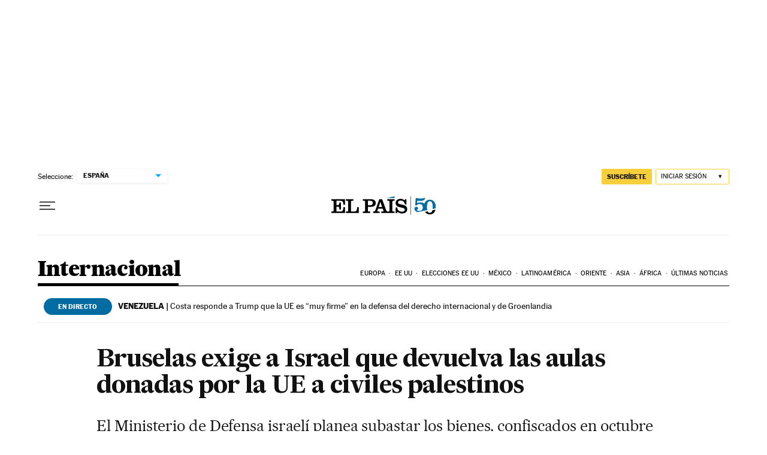

--- FILE ---
content_type: application/javascript; charset=utf-8
request_url: https://fundingchoicesmessages.google.com/f/AGSKWxWpwlaQb6yO0IAfGRNarH-dkylRbKebFPA79nWRc4wxWVBg7I20CJ8wtN4r2vEPWbCHAxZZzYdccjP1YSW1qr-UxMd-h53TBtxSi3yevck4Uqqmy-mozcGmXePhQT-DoohSpIx01_I14kxcsCAG493v3LmSD7MlOd3RojVWHnPcyvLAPvND5u87QgDD/_/images-v2/ad__ad_big./adpopup._adtech_/promotools1.
body_size: -1290
content:
window['25d63557-41a6-4712-b440-4909f280ed48'] = true;